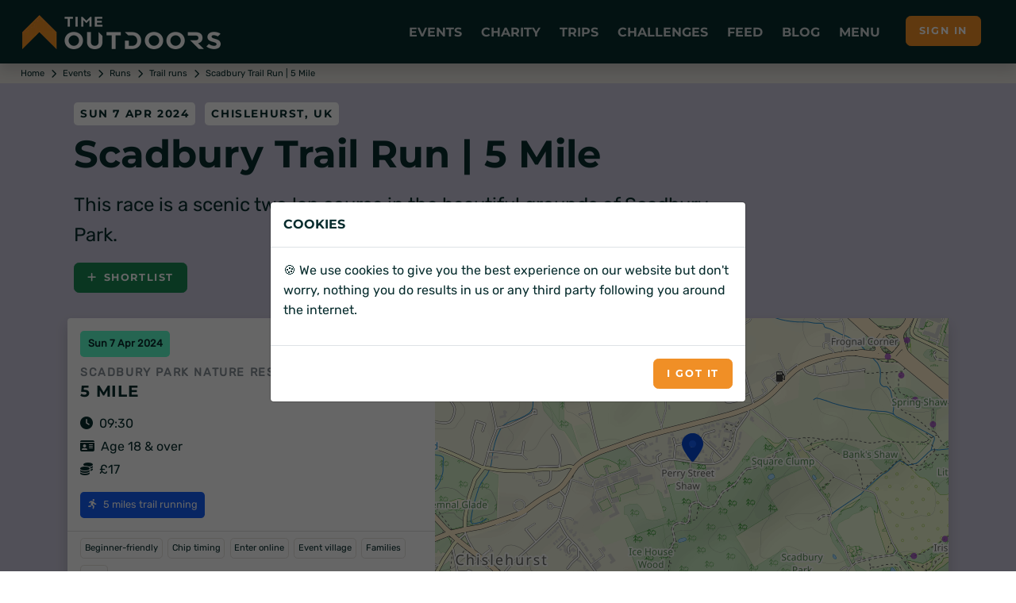

--- FILE ---
content_type: text/html; charset=utf-8
request_url: https://www.timeoutdoors.com/Events/GetCards
body_size: 3720
content:



    <div class="swiper-slide h-auto">
        <div class="w-100 h-100 hover-animate">
            <div class="card h-100 border-0 shadow">
                    <div class="card-img-top bg-tod-l">
                            <img class="img-fluid Sirv image-fill" width="600" height="400" src="https://cdn.timeoutdoors.com/media/sw50/london-2-brighton-challenge/gallery-photo7.jpg?w=300&q=10" style="aspect-ratio:3/2" data-src="https://cdn.timeoutdoors.com/media/sw50/london-2-brighton-challenge/gallery-photo7.jpg" data-options="fit:crop" alt="A varied 56km challenge, initially following the path of the River Thames, before exploring the North Downs en route to the finish at Turners Hill and a huge celebration!">
                    </div>
                <div class="card-body d-flex align-items-top">
                    <div class="w-100">
                        <ul class="list-inline tod-s2">
                            <li class="tod-date badge-sm">Sat 23 May</li>
                                <li class="tod-price badge-sm">&#xA3;139</li>
                        </ul>
                        <div class="tod-location mt-2">Richmond, UK</div>
                        <h3><a href="/events/london-2-brighton-ultra-challenge/1st-half" target="_blank" title="London 2 Brighton Ultra Challenge | 1st Half" class="stretched-link plausible-event-name=Event plausible-event-event=London&#x2B;2&#x2B;Brighton&#x2B;Ultra&#x2B;Challenge&#x2B;|&#x2B;1st&#x2B;Half plausible-event-advertiser=Action&#x2B;Challenge">London 2 Brighton Ultra Challenge | 1st Half</a></h3>
                            <p>A varied 56km challenge, initially following the path of the River Thames, before exploring the North Downs en route to the finish at Turners Hill and a huge celebration!</p>
                    </div>
                </div>
                <div class="card-footer d-flex">
                    <ul class="list-inline align-self-center cats">
                            <li><a class="tod-events badge-xs" href="/events/ultra-runs" title="Ultra runs">Ultra runs</a></li>
                    </ul>
                </div>
            </div>
        </div>
    </div>
    <div class="swiper-slide h-auto">
        <div class="w-100 h-100 hover-animate">
            <div class="card h-100 border-0 shadow">
                    <div class="card-img-top bg-tod-l">
                            <img class="img-fluid Sirv image-fill" width="600" height="400" src="https://cdn.timeoutdoors.com/media/sw50/london-2-brighton-challenge/gallery-photo5.png?w=300&q=10" style="aspect-ratio:3/2" data-src="https://cdn.timeoutdoors.com/media/sw50/london-2-brighton-challenge/gallery-photo5.png" data-options="fit:crop" alt="Leafy Richmond to sunny Brighton &#x2013; over the North Downs and the South Downs, with some wonderful Surrey and Sussex countryside in between, fully supported all the way with a huge celebratory finish!">
                    </div>
                <div class="card-body d-flex align-items-top">
                    <div class="w-100">
                        <ul class="list-inline tod-s2">
                            <li class="tod-date badge-sm">Sat 23 May</li>
                                <li class="tod-price badge-sm">&#xA3;199</li>
                        </ul>
                        <div class="tod-location mt-2">Richmond, UK</div>
                        <h3><a href="/events/london-2-brighton-ultra-challenge/full-100km-continuous" target="_blank" title="London 2 Brighton Ultra Challenge | Full 100km Continuous" class="stretched-link plausible-event-name=Event plausible-event-event=London&#x2B;2&#x2B;Brighton&#x2B;Ultra&#x2B;Challenge&#x2B;|&#x2B;Full&#x2B;100km&#x2B;Continuous plausible-event-advertiser=Action&#x2B;Challenge">London 2 Brighton Ultra Challenge | Full 100km Continuous</a></h3>
                            <p>Leafy Richmond to sunny Brighton &#x2013; over the North Downs and the South Downs, with some wonderful Surrey and Sussex countryside in between, fully supported all the way with a huge celebratory finish!</p>
                    </div>
                </div>
                <div class="card-footer d-flex">
                    <ul class="list-inline align-self-center cats">
                            <li><a class="tod-events badge-xs" href="/events/100k-ultra-runs" title="100K ultra runs">100K ultra runs</a></li>
                    </ul>
                </div>
            </div>
        </div>
    </div>
    <div class="swiper-slide h-auto">
        <div class="w-100 h-100 hover-animate">
            <div class="card h-100 border-0 shadow">
                    <div class="card-img-top bg-tod-l">
                            <img class="img-fluid Sirv image-fill" width="600" height="400" src="https://cdn.timeoutdoors.com/media/sw50/london-2-brighton-challenge/gallery-photo5.png?w=300&q=10" style="aspect-ratio:3/2" data-src="https://cdn.timeoutdoors.com/media/sw50/london-2-brighton-challenge/gallery-photo5.png" data-options="fit:crop" alt="Leafy Richmond to sunny Brighton, over the North and South Downs, with some wonderful Surrey and Sussex countryside - all in daylight hours and with a good nights&#x27; sleep mid-way!">
                    </div>
                <div class="card-body d-flex align-items-top">
                    <div class="w-100">
                        <ul class="list-inline tod-s2">
                            <li class="tod-date badge-sm">Sat 23 - Sun 24 May</li>
                                <li class="tod-price badge-sm">&#xA3;199</li>
                        </ul>
                        <div class="tod-location mt-2">Richmond, UK</div>
                        <h3><a href="/events/london-2-brighton-ultra-challenge/full-100km-over-2-days" target="_blank" title="London 2 Brighton Ultra Challenge | Full 100km over 2 days" class="stretched-link plausible-event-name=Event plausible-event-event=London&#x2B;2&#x2B;Brighton&#x2B;Ultra&#x2B;Challenge&#x2B;|&#x2B;Full&#x2B;100km&#x2B;over&#x2B;2&#x2B;days plausible-event-advertiser=Action&#x2B;Challenge">London 2 Brighton Ultra Challenge | Full 100km over 2 days</a></h3>
                            <p>Leafy Richmond to sunny Brighton, over the North and South Downs, with some wonderful Surrey and Sussex countryside - all in daylight hours and with a good nights&#x27; sleep mid-way!</p>
                    </div>
                </div>
                <div class="card-footer d-flex">
                    <ul class="list-inline align-self-center cats">
                            <li><a class="tod-events badge-xs" href="/events/100k-ultra-runs" title="100K ultra runs">100K ultra runs</a></li>
                    </ul>
                </div>
            </div>
        </div>
    </div>
    <div class="swiper-slide h-auto">
        <div class="w-100 h-100 hover-animate">
            <div class="card h-100 border-0 shadow">
                    <div class="card-img-top bg-tod-l">
                            <img class="img-fluid Sirv image-fill" width="600" height="400" src="https://cdn.timeoutdoors.com/media/sw50/london-2-brighton-challenge/gallery-photo6.jpg?w=300&q=10" style="aspect-ratio:3/2" data-src="https://cdn.timeoutdoors.com/media/sw50/london-2-brighton-challenge/gallery-photo6.jpg" data-options="fit:crop" alt="Starting in leafy Richmond, follow the River Thames past Kingston along a scenic route, which arrives at the finish in Oaks Park for a BBQ lunch and celebration.">
                    </div>
                <div class="card-body d-flex align-items-top">
                    <div class="w-100">
                        <ul class="list-inline tod-s2">
                            <li class="tod-date badge-sm">Sat 23 May</li>
                                <li class="tod-price badge-sm">&#xA3;89</li>
                        </ul>
                        <div class="tod-location mt-2">Richmond, UK</div>
                        <h3><a href="/events/london-2-brighton-ultra-challenge/1st-quarter" target="_blank" title="London 2 Brighton Ultra Challenge | 1st Quarter" class="stretched-link plausible-event-name=Event plausible-event-event=London&#x2B;2&#x2B;Brighton&#x2B;Ultra&#x2B;Challenge&#x2B;|&#x2B;1st&#x2B;Quarter plausible-event-advertiser=Action&#x2B;Challenge">London 2 Brighton Ultra Challenge | 1st Quarter</a></h3>
                            <p>Starting in leafy Richmond, follow the River Thames past Kingston along a scenic route, which arrives at the finish in Oaks Park for a BBQ lunch and celebration.</p>
                    </div>
                </div>
                <div class="card-footer d-flex">
                    <ul class="list-inline align-self-center cats">
                            <li><a class="tod-events badge-xs" href="/events/trail-runs" title="Trail runs">Trail runs</a></li>
                    </ul>
                </div>
            </div>
        </div>
    </div>
    <div class="swiper-slide h-auto">
        <div class="w-100 h-100 hover-animate">
            <div class="card h-100 border-0 shadow">
                    <div class="card-img-top bg-tod-l">
                            <img class="img-fluid Sirv image-fill" width="600" height="400" src="https://cdn.timeoutdoors.com/media/sw50/london-2-brighton-challenge/gallery-photo7.jpg?w=300&q=10" style="aspect-ratio:3/2" data-src="https://cdn.timeoutdoors.com/media/sw50/london-2-brighton-challenge/gallery-photo7.jpg" data-options="fit:crop" alt="Starting at Oaks Park then following the fantastic 2nd 1/4 Challenge route to Tulley&#x2019;s Farm in Turners Hill, and then over the South Downs to the finish line at Brighton Racecourse to a celebration!">
                    </div>
                <div class="card-body d-flex align-items-top">
                    <div class="w-100">
                        <ul class="list-inline tod-s2">
                            <li class="tod-date badge-sm">Sat 23 - Sun 24 May</li>
                                <li class="tod-price badge-sm">&#xA3;169</li>
                        </ul>
                        <div class="tod-location mt-2">Carshalton, UK</div>
                        <h3><a href="/events/london-2-brighton-ultra-challenge/34-challenge" target="_blank" title="London 2 Brighton Ultra Challenge | 3/4 Challenge" class="stretched-link plausible-event-name=Event plausible-event-event=London&#x2B;2&#x2B;Brighton&#x2B;Ultra&#x2B;Challenge&#x2B;|&#x2B;3/4&#x2B;Challenge plausible-event-advertiser=Action&#x2B;Challenge">London 2 Brighton Ultra Challenge | 3/4 Challenge</a></h3>
                            <p>Starting at Oaks Park then following the fantastic 2nd 1/4 Challenge route to Tulley&#x2019;s Farm in Turners Hill, and then over the South Downs to the finish line at Brighton Racecourse to a celebration!</p>
                    </div>
                </div>
                <div class="card-footer d-flex">
                    <ul class="list-inline align-self-center cats">
                            <li><a class="tod-events badge-xs" href="/events/ultra-runs" title="Ultra runs">Ultra runs</a></li>
                    </ul>
                </div>
            </div>
        </div>
    </div>
    <div class="swiper-slide h-auto">
        <div class="w-100 h-100 hover-animate">
            <div class="card h-100 border-0 shadow">
                    <div class="card-img-top bg-tod-l">
                            <img class="img-fluid Sirv image-fill" width="600" height="400" src="https://cdn.timeoutdoors.com/media/sw50/london-2-brighton-challenge/gallery-photo6_1.jpg?w=300&q=10" style="aspect-ratio:3/2" data-src="https://cdn.timeoutdoors.com/media/sw50/london-2-brighton-challenge/gallery-photo6_1.jpg" data-options="fit:crop" alt="A great challenge through the Surrey and Sussex countryside with a Sutton start and Turners Hill finish with full support and a great finish line celebration!">
                    </div>
                <div class="card-body d-flex align-items-top">
                    <div class="w-100">
                        <ul class="list-inline tod-s2">
                            <li class="tod-date badge-sm">Sat 23 - Sun 24 May</li>
                                <li class="tod-price badge-sm">&#xA3;89</li>
                        </ul>
                        <div class="tod-location mt-2">Carshalton, UK</div>
                        <h3><a href="/events/london-2-brighton-ultra-challenge/2nd-quarter" target="_blank" title="London 2 Brighton Ultra Challenge | 2nd Quarter" class="stretched-link plausible-event-name=Event plausible-event-event=London&#x2B;2&#x2B;Brighton&#x2B;Ultra&#x2B;Challenge&#x2B;|&#x2B;2nd&#x2B;Quarter plausible-event-advertiser=Action&#x2B;Challenge">London 2 Brighton Ultra Challenge | 2nd Quarter</a></h3>
                            <p>A great challenge through the Surrey and Sussex countryside with a Sutton start and Turners Hill finish with full support and a great finish line celebration!</p>
                    </div>
                </div>
                <div class="card-footer d-flex">
                    <ul class="list-inline align-self-center cats">
                            <li><a class="tod-events badge-xs" href="/events/trail-runs" title="Trail runs">Trail runs</a></li>
                    </ul>
                </div>
            </div>
        </div>
    </div>
    <div class="swiper-slide h-auto">
        <div class="w-100 h-100 hover-animate">
            <div class="card h-100 border-0 shadow">
                    <div class="card-img-top bg-tod-l">
                            <img class="img-fluid Sirv image-fill" width="600" height="400" src="https://cdn.timeoutdoors.com/media/sw50/thames-path-challenge/gallery-photo14.jpg?w=300&q=10" style="aspect-ratio:3/2" data-src="https://cdn.timeoutdoors.com/media/sw50/thames-path-challenge/gallery-photo14.jpg" data-options="fit:crop" alt="The full, non-stop option of the epic Thames Path Challenge from leafy South West London following the river to Hampton Court, Runnymede to finish at Henley-on-Thames for a celebratory finish and BBQ!">
                    </div>
                <div class="card-body d-flex align-items-top">
                    <div class="w-100">
                        <ul class="list-inline tod-s2">
                            <li class="tod-date badge-sm">Sat 12 - Sun 13 Sep</li>
                                <li class="tod-price badge-sm">&#xA3;199</li>
                        </ul>
                        <div class="tod-location mt-2">London, UK</div>
                        <h3><a href="/events/thames-path-ultra-challenge/full-100km-continuous" target="_blank" title="Thames Path Ultra Challenge | Full 100K Continuous" class="stretched-link plausible-event-name=Event plausible-event-event=Thames&#x2B;Path&#x2B;Ultra&#x2B;Challenge&#x2B;|&#x2B;Full&#x2B;100K&#x2B;Continuous plausible-event-advertiser=Action&#x2B;Challenge">Thames Path Ultra Challenge | Full 100K Continuous</a></h3>
                            <p>The full, non-stop option of the epic Thames Path Challenge from leafy South West London following the river to Hampton Court, Runnymede to finish at Henley-on-Thames for a celebratory finish and BBQ!</p>
                    </div>
                </div>
                <div class="card-footer d-flex">
                    <ul class="list-inline align-self-center cats">
                            <li><a class="tod-events badge-xs" href="/events/100k-ultra-runs" title="100K ultra runs">100K ultra runs</a></li>
                    </ul>
                </div>
            </div>
        </div>
    </div>
    <div class="swiper-slide h-auto">
        <div class="w-100 h-100 hover-animate">
            <div class="card h-100 border-0 shadow">
                    <div class="card-img-top bg-tod-l">
                            <img class="img-fluid Sirv image-fill" width="600" height="400" src="https://cdn.timeoutdoors.com/media/sw50/thames-path-challenge/gallery-photo15.jpg?w=300&q=10" style="aspect-ratio:3/2" data-src="https://cdn.timeoutdoors.com/media/sw50/thames-path-challenge/gallery-photo15.jpg" data-options="fit:crop" alt="The first half option of the Thames Path Challenge from leafy South West London on the River Thames along the river to Hampton Court to finish at Runnymede for a big celebration finish and hot meal!">
                    </div>
                <div class="card-body d-flex align-items-top">
                    <div class="w-100">
                        <ul class="list-inline tod-s2">
                            <li class="tod-date badge-sm">Sat 12 Sep</li>
                                <li class="tod-price badge-sm">&#xA3;139</li>
                        </ul>
                        <div class="tod-location mt-2">London, UK</div>
                        <h3><a href="/events/thames-path-ultra-challenge/1st-half" target="_blank" title="Thames Path Ultra Challenge | 1st Half Challenge 50K" class="stretched-link plausible-event-name=Event plausible-event-event=Thames&#x2B;Path&#x2B;Ultra&#x2B;Challenge&#x2B;|&#x2B;1st&#x2B;Half&#x2B;Challenge&#x2B;50K plausible-event-advertiser=Action&#x2B;Challenge">Thames Path Ultra Challenge | 1st Half Challenge 50K</a></h3>
                            <p>The first half option of the Thames Path Challenge from leafy South West London on the River Thames along the river to Hampton Court to finish at Runnymede for a big celebration finish and hot meal!</p>
                    </div>
                </div>
                <div class="card-footer d-flex">
                    <ul class="list-inline align-self-center cats">
                            <li><a class="tod-events badge-xs" href="/events/50k-ultra-runs" title="50K ultra runs">50K ultra runs</a></li>
                    </ul>
                </div>
            </div>
        </div>
    </div>
    <div class="swiper-slide h-auto">
        <div class="w-100 h-100 hover-animate">
            <div class="card h-100 border-0 shadow">
                    <div class="card-img-top bg-tod-l">
                            <img class="img-fluid Sirv image-fill" width="600" height="400" src="https://cdn.timeoutdoors.com/media/sw50/thames-path-challenge/gallery-photo13.jpg?w=300&q=10" style="aspect-ratio:3/2" data-src="https://cdn.timeoutdoors.com/media/sw50/thames-path-challenge/gallery-photo13.jpg" data-options="fit:crop" alt="An epic challenge from leafy South West London on the River Thames featuring Hampton Court, Runnymede of Magna Carta Fame, Henley-on-Thames and a fabulous celebration finish - all in daylight.">
                    </div>
                <div class="card-body d-flex align-items-top">
                    <div class="w-100">
                        <ul class="list-inline tod-s2">
                            <li class="tod-date badge-sm">Sat 12 - Sun 13 Sep</li>
                                <li class="tod-price badge-sm">&#xA3;199</li>
                        </ul>
                        <div class="tod-location mt-2">London, UK</div>
                        <h3><a href="/events/thames-path-ultra-challenge/full-100km-over-2-days" target="_blank" title="Thames Path Ultra Challenge | Full 2 Day Daylight 100K" class="stretched-link plausible-event-name=Event plausible-event-event=Thames&#x2B;Path&#x2B;Ultra&#x2B;Challenge&#x2B;|&#x2B;Full&#x2B;2&#x2B;Day&#x2B;Daylight&#x2B;100K plausible-event-advertiser=Action&#x2B;Challenge">Thames Path Ultra Challenge | Full 2 Day Daylight 100K</a></h3>
                            <p>An epic challenge from leafy South West London on the River Thames featuring Hampton Court, Runnymede of Magna Carta Fame, Henley-on-Thames and a fabulous celebration finish - all in daylight.</p>
                    </div>
                </div>
                <div class="card-footer d-flex">
                    <ul class="list-inline align-self-center cats">
                            <li><a class="tod-events badge-xs" href="/events/100k-ultra-runs" title="100K ultra runs">100K ultra runs</a></li>
                    </ul>
                </div>
            </div>
        </div>
    </div>
    <div class="swiper-slide h-auto">
        <div class="w-100 h-100 hover-animate">
            <div class="card h-100 border-0 shadow">
                    <div class="card-img-top bg-tod-l">
                            <img class="img-fluid Sirv image-fill" width="600" height="400" src="https://cdn.timeoutdoors.com/media/sw50/thames-path-challenge/gallery-photo17.jpg?w=300&q=10" style="aspect-ratio:3/2" data-src="https://cdn.timeoutdoors.com/media/sw50/thames-path-challenge/gallery-photo17.jpg" data-options="fit:crop" alt="Start this epic challenge in leafy South West London on the River Thames. This route follows the meandering waterway to Hampton Court for a big celebration finish and picnic!">
                    </div>
                <div class="card-body d-flex align-items-top">
                    <div class="w-100">
                        <ul class="list-inline tod-s2">
                            <li class="tod-date badge-sm">Sat 12 Sep</li>
                                <li class="tod-price badge-sm">&#xA3;89</li>
                        </ul>
                        <div class="tod-location mt-2">London, UK</div>
                        <h3><a href="/events/thames-path-ultra-challenge/1st-quarter" target="_blank" title="Thames Path Ultra Challenge | 1st Quarter Challenge 28K" class="stretched-link plausible-event-name=Event plausible-event-event=Thames&#x2B;Path&#x2B;Ultra&#x2B;Challenge&#x2B;|&#x2B;1st&#x2B;Quarter&#x2B;Challenge&#x2B;28K plausible-event-advertiser=Action&#x2B;Challenge">Thames Path Ultra Challenge | 1st Quarter Challenge 28K</a></h3>
                            <p>Start this epic challenge in leafy South West London on the River Thames. This route follows the meandering waterway to Hampton Court for a big celebration finish and picnic!</p>
                    </div>
                </div>
                <div class="card-footer d-flex">
                    <ul class="list-inline align-self-center cats">
                            <li><a class="tod-events badge-xs" href="/events/trail-runs" title="Trail runs">Trail runs</a></li>
                    </ul>
                </div>
            </div>
        </div>
    </div>
    <div class="swiper-slide h-auto">
        <div class="w-100 h-100 hover-animate">
            <div class="card h-100 border-0 shadow">
                    <div class="card-img-top bg-tod-l">
                            <img class="img-fluid Sirv image-fill" width="600" height="400" src="https://cdn.timeoutdoors.com/media/wimbhm/run-battersea-park-half-marathon-winter/gallery-photo1.jpeg?w=300&q=10" style="aspect-ratio:3/2" data-src="https://cdn.timeoutdoors.com/media/wimbhm/run-battersea-park-half-marathon-winter/gallery-photo1.jpeg" data-options="fit:crop" alt="Take on a flat and fast challenge through one of London&#x2019;s most iconic green spaces &#x2014; the perfect opportunity to chase a half marathon personal best this winter.">
                    </div>
                <div class="card-body d-flex align-items-top">
                    <div class="w-100">
                        <ul class="list-inline tod-s2">
                            <li class="tod-date badge-sm">Sun 8 Feb</li>
                                <li class="tod-price badge-sm">&#xA3;33-&#xA3;35</li>
                        </ul>
                        <div class="tod-location mt-2">London, UK</div>
                        <h3><a href="/events/run-battersea-park-half-marathon-winter" target="_blank" title="RUN Battersea Park Half Marathon Winter" class="stretched-link plausible-event-name=Event plausible-event-event=RUN&#x2B;Battersea&#x2B;Park&#x2B;Half&#x2B;Marathon&#x2B;Winter plausible-event-advertiser=Run&#x2B;UK">RUN Battersea Park Half Marathon Winter</a></h3>
                            <p>Take on a flat and fast challenge through one of London&#x2019;s most iconic green spaces &#x2014; the perfect opportunity to chase a half marathon personal best this winter.</p>
                    </div>
                </div>
                <div class="card-footer d-flex">
                    <ul class="list-inline align-self-center cats">
                            <li><a class="tod-events badge-xs" href="/events/half-marathons" title="Half marathons">Half marathons</a></li>
                    </ul>
                </div>
            </div>
        </div>
    </div>
    <div class="swiper-slide h-auto">
        <div class="w-100 h-100 hover-animate">
            <div class="card h-100 border-0 shadow">
                    <div class="card-img-top bg-tod-l">
                            <img class="img-fluid Sirv image-fill" width="600" height="400" src="https://cdn.timeoutdoors.com/media/wimbhm/run-battersea-park-10k-winter/gallery-photo1.jpeg?w=300&q=10" style="aspect-ratio:3/2" data-src="https://cdn.timeoutdoors.com/media/wimbhm/run-battersea-park-10k-winter/gallery-photo1.jpeg" data-options="fit:crop" alt="Race through one of London&#x2019;s most scenic parks on a flat, fast course that&#x2019;s perfect for chasing personal bests and kicking off your winter running season in style.">
                    </div>
                <div class="card-body d-flex align-items-top">
                    <div class="w-100">
                        <ul class="list-inline tod-s2">
                            <li class="tod-date badge-sm">Sun 8 Feb</li>
                                <li class="tod-price badge-sm">&#xA3;24-&#xA3;26</li>
                        </ul>
                        <div class="tod-location mt-2">London, UK</div>
                        <h3><a href="/events/run-battersea-park-10k-winter" target="_blank" title="RUN Battersea Park 10K Winter" class="stretched-link plausible-event-name=Event plausible-event-event=RUN&#x2B;Battersea&#x2B;Park&#x2B;10K&#x2B;Winter plausible-event-advertiser=Run&#x2B;UK">RUN Battersea Park 10K Winter</a></h3>
                            <p>Race through one of London&#x2019;s most scenic parks on a flat, fast course that&#x2019;s perfect for chasing personal bests and kicking off your winter running season in style.</p>
                    </div>
                </div>
                <div class="card-footer d-flex">
                    <ul class="list-inline align-self-center cats">
                            <li><a class="tod-events badge-xs" href="/events/10k-runs" title="10K runs">10K runs</a></li>
                    </ul>
                </div>
            </div>
        </div>
    </div>
    <div class="swiper-slide h-auto">
        <div class="w-100 h-100 hover-animate">
            <div class="card h-100 border-0 shadow">
                    <div class="card-img-top bg-tod-l">
                            <img class="img-fluid Sirv image-fill" width="600" height="400" src="https://cdn.timeoutdoors.com/media/wimbhm/httpswwwrunukcoukerichmondhalfmarathon9927/gallery-photo1.jpg?w=300&q=10" style="aspect-ratio:3/2" data-src="https://cdn.timeoutdoors.com/media/wimbhm/httpswwwrunukcoukerichmondhalfmarathon9927/gallery-photo1.jpg" data-options="fit:crop" alt="Run in one of the most scenic half marathons in London from the Old Deer Park with a scenic backdrop of the River Thames, great vibe, top runner reviews, medal and goodies!">
                    </div>
                <div class="card-body d-flex align-items-top">
                    <div class="w-100">
                        <ul class="list-inline tod-s2">
                            <li class="tod-date badge-sm">Sun 15 Feb</li>
                                <li class="tod-price badge-sm">&#xA3;39</li>
                        </ul>
                        <div class="tod-location mt-2">Richmond, UK</div>
                        <h3><a href="/events/richmond-half-marathon" target="_blank" title="Richmond Half Marathon Winter" class="stretched-link plausible-event-name=Event plausible-event-event=Richmond&#x2B;Half&#x2B;Marathon&#x2B;Winter plausible-event-advertiser=Run&#x2B;UK">Richmond Half Marathon Winter</a></h3>
                            <p>Run in one of the most scenic half marathons in London from the Old Deer Park with a scenic backdrop of the River Thames, great vibe, top runner reviews, medal and goodies!</p>
                    </div>
                </div>
                <div class="card-footer d-flex">
                    <ul class="list-inline align-self-center cats">
                            <li><a class="tod-events badge-xs" href="/events/half-marathons" title="Half marathons">Half marathons</a></li>
                    </ul>
                </div>
            </div>
        </div>
    </div>
    <div class="swiper-slide h-auto">
        <div class="w-100 h-100 hover-animate">
            <div class="card h-100 border-0 shadow">
                    <div class="card-img-top bg-tod-l">
                            <img class="img-fluid Sirv image-fill" width="600" height="400" src="https://cdn.timeoutdoors.com/media/tmhm/thames-meander/gallery-photo13_2.jpg?w=300&q=10" style="aspect-ratio:3/2" data-src="https://cdn.timeoutdoors.com/media/tmhm/thames-meander/gallery-photo13_2.jpg" data-options="fit:crop" alt="Previously rated one of the top 10 UK marathons by Runners World! Stunningly scenic riverside routes along the Thames towpath. Flat, fast and very runnable with great support, medal and photo.">
                    </div>
                <div class="card-body d-flex align-items-top">
                    <div class="w-100">
                        <ul class="list-inline tod-s2">
                            <li class="tod-date badge-sm">Sun 8 Mar</li>
                                <li class="tod-price badge-sm">&#xA3;33-&#xA3;55</li>
                        </ul>
                        <div class="tod-location mt-2">London, UK</div>
                        <h3><a href="/events/thames-meander-spring" target="_blank" title="Thames Meander Spring" class="stretched-link plausible-event-name=Event plausible-event-event=Thames&#x2B;Meander&#x2B;Spring plausible-event-advertiser=Hermes&#x2B;Running">Thames Meander Spring</a></h3>
                            <p>Previously rated one of the top 10 UK marathons by Runners World! Stunningly scenic riverside routes along the Thames towpath. Flat, fast and very runnable with great support, medal and photo.</p>
                    </div>
                </div>
                <div class="card-footer d-flex">
                    <ul class="list-inline align-self-center cats">
                            <li><a class="tod-events badge-xs" href="/events/runs" title="Runs">Runs</a></li>
                    </ul>
                </div>
            </div>
        </div>
    </div>
    <div class="swiper-slide h-auto">
        <div class="w-100 h-100 hover-animate">
            <div class="card h-100 border-0 shadow">
                    <div class="card-img-top bg-tod-l">
                            <img class="img-fluid Sirv image-fill" width="600" height="400" src="https://cdn.timeoutdoors.com/media/hcphm/hampton-court-palace-half-marathon/gallery-photo3.jpg?w=300&q=10" style="aspect-ratio:3/2" data-src="https://cdn.timeoutdoors.com/media/hcphm/hampton-court-palace-half-marathon/gallery-photo3.jpg" data-options="fit:crop" alt="Experience an unforgettable half marathon through the regal grounds of Hampton Court Palace.">
                    </div>
                <div class="card-body d-flex align-items-top">
                    <div class="w-100">
                        <ul class="list-inline tod-s2">
                            <li class="tod-date badge-sm">Sun 15 Mar</li>
                                <li class="tod-price badge-sm">&#xA3;20-&#xA3;57</li>
                        </ul>
                        <div class="tod-location mt-2">East Molesey, UK</div>
                        <h3><a href="/events/hampton-court-palace-half-marathon" target="_blank" title="Hampton Court Palace Half Marathon" class="stretched-link plausible-event-name=Event plausible-event-event=Hampton&#x2B;Court&#x2B;Palace&#x2B;Half&#x2B;Marathon plausible-event-advertiser=Hampton&#x2B;Court&#x2B;Palace&#x2B;Half&#x2B;Marathon">Hampton Court Palace Half Marathon</a></h3>
                            <p>Experience an unforgettable half marathon through the regal grounds of Hampton Court Palace.</p>
                    </div>
                </div>
                <div class="card-footer d-flex">
                    <ul class="list-inline align-self-center cats">
                            <li><a class="tod-events badge-xs" href="/events/half-marathons" title="Half marathons">Half marathons</a></li>
                    </ul>
                </div>
            </div>
        </div>
    </div>
    <div class="swiper-slide h-auto">
        <div class="w-100 h-100 hover-animate">
            <div class="card h-100 border-0 shadow">
                    <div class="card-img-top bg-tod-l">
                            <img class="img-fluid Sirv image-fill" width="600" height="400" src="https://cdn.timeoutdoors.com/media/atwst/hillingdon-20/gallery-photo1.jpg?w=300&q=10" style="aspect-ratio:3/2" data-src="https://cdn.timeoutdoors.com/media/atwst/hillingdon-20/gallery-photo1.jpg" data-options="fit:crop" alt="The Hillingdon 20, (formerly the Finchley 20), is the longest-running 20-mile race in the UK. A hilly 20 mile road race, an ideal build-up to the London or other spring marathons.">
                    </div>
                <div class="card-body d-flex align-items-top">
                    <div class="w-100">
                        <ul class="list-inline tod-s2">
                            <li class="tod-date badge-sm">Sun 22 Mar</li>
                                <li class="tod-price badge-sm">&#xA3;32-&#xA3;34</li>
                        </ul>
                        <div class="tod-location mt-2">Ruislip, UK</div>
                        <h3><a href="/events/hillingdon-20" target="_blank" title="Hillingdon 20" class="stretched-link plausible-event-name=Event plausible-event-event=Hillingdon&#x2B;20 plausible-event-advertiser=ATW&#x2B;Events">Hillingdon 20</a></h3>
                            <p>The Hillingdon 20, (formerly the Finchley 20), is the longest-running 20-mile race in the UK. A hilly 20 mile road race, an ideal build-up to the London or other spring marathons.</p>
                    </div>
                </div>
                <div class="card-footer d-flex">
                    <ul class="list-inline align-self-center cats">
                            <li><a class="tod-events badge-xs" href="/events/marathons" title="Marathons">Marathons</a></li>
                    </ul>
                </div>
            </div>
        </div>
    </div>
    <div class="swiper-slide h-auto">
        <div class="w-100 h-100 hover-animate">
            <div class="card h-100 border-0 shadow">
                    <div class="card-img-top bg-tod-l">
                            <img class="img-fluid Sirv image-fill" width="600" height="400" src="https://cdn.timeoutdoors.com/media/rrf/gofundme-kew-/gallery-photo10.png?w=300&q=10" style="aspect-ratio:3/2" data-src="https://cdn.timeoutdoors.com/media/rrf/gofundme-kew-/gallery-photo10.png" data-options="fit:crop" alt="Kew The Run starts and finishes in the beautiful Royal Botanical Gardens, Kew, where runners (and four supporters) get free entry into the gardens, a fantastic medal and tech t-shirt!">
                    </div>
                <div class="card-body d-flex align-items-top">
                    <div class="w-100">
                        <ul class="list-inline tod-s2">
                            <li class="tod-date badge-sm">Sat 28 - Sun 29 Mar</li>
                                <li class="tod-price badge-sm">FREE-&#xA3;47</li>
                        </ul>
                        <div class="tod-location mt-2">Richmond, UK</div>
                        <h3><a href="/events/uber-boat-by-thames-clippers-kew-the-run" target="_blank" title="Uber Boat by Thames Clippers Kew The Run" class="stretched-link plausible-event-name=Event plausible-event-event=Uber&#x2B;Boat&#x2B;by&#x2B;Thames&#x2B;Clippers&#x2B;Kew&#x2B;The&#x2B;Run plausible-event-advertiser=Richmond&#x2B;Running&#x2B;Festival">Uber Boat by Thames Clippers Kew The Run</a></h3>
                            <p>Kew The Run starts and finishes in the beautiful Royal Botanical Gardens, Kew, where runners (and four supporters) get free entry into the gardens, a fantastic medal and tech t-shirt!</p>
                    </div>
                </div>
                <div class="card-footer d-flex">
                    <ul class="list-inline align-self-center cats">
                            <li><a class="tod-events badge-xs" href="/events/runs" title="Runs">Runs</a></li>
                    </ul>
                </div>
            </div>
        </div>
    </div>
    <div class="swiper-slide h-auto">
        <div class="w-100 h-100 hover-animate">
            <div class="card h-100 border-0 shadow">
                    <div class="card-img-top bg-tod-l">
                            <img class="img-fluid Sirv image-fill" width="600" height="400" src="https://cdn.timeoutdoors.com/media/wimbhm/run-battersea-park-half-marathon-spring/gallery-photo4.jpeg?w=300&q=10" style="aspect-ratio:3/2" data-src="https://cdn.timeoutdoors.com/media/wimbhm/run-battersea-park-half-marathon-spring/gallery-photo4.jpeg" data-options="fit:crop" alt="Lace up your trainers and RUN Battersea Park Half which will be a scenic and energising experience on a pancake-flat course for all abilities with beautiful views of green spaces and the River Thames.">
                    </div>
                <div class="card-body d-flex align-items-top">
                    <div class="w-100">
                        <ul class="list-inline tod-s2">
                            <li class="tod-date badge-sm">Sun 29 Mar</li>
                                <li class="tod-price badge-sm">&#xA3;29-&#xA3;31</li>
                        </ul>
                        <div class="tod-location mt-2">London, UK</div>
                        <h3><a href="/events/run-battersea-park-half-marathon-spring" target="_blank" title="RUN Battersea Park Half Marathon Spring" class="stretched-link plausible-event-name=Event plausible-event-event=RUN&#x2B;Battersea&#x2B;Park&#x2B;Half&#x2B;Marathon&#x2B;Spring plausible-event-advertiser=Run&#x2B;UK">RUN Battersea Park Half Marathon Spring</a></h3>
                            <p>Lace up your trainers and RUN Battersea Park Half which will be a scenic and energising experience on a pancake-flat course for all abilities with beautiful views of green spaces and the River Thames.</p>
                    </div>
                </div>
                <div class="card-footer d-flex">
                    <ul class="list-inline align-self-center cats">
                            <li><a class="tod-events badge-xs" href="/events/half-marathons" title="Half marathons">Half marathons</a></li>
                    </ul>
                </div>
            </div>
        </div>
    </div>
    <div class="swiper-slide h-auto">
        <div class="w-100 h-100 hover-animate">
            <div class="card h-100 border-0 shadow">
                    <div class="card-img-top bg-tod-l">
                            <img class="img-fluid Sirv image-fill" width="600" height="400" src="https://cdn.timeoutdoors.com/media/wimbhm/run-battersea-park-10k-spring/gallery-photo3.jpeg?w=300&q=10" style="aspect-ratio:3/2" data-src="https://cdn.timeoutdoors.com/media/wimbhm/run-battersea-park-10k-spring/gallery-photo3.jpeg" data-options="fit:crop" alt="Lace up your trainers and RUN Battersea Park 10K which will be a scenic and energising experience on a pancake-flat course for all abilities with beautiful views of green spaces and the River Thames.">
                    </div>
                <div class="card-body d-flex align-items-top">
                    <div class="w-100">
                        <ul class="list-inline tod-s2">
                            <li class="tod-date badge-sm">Sun 29 Mar</li>
                                <li class="tod-price badge-sm">&#xA3;24-&#xA3;26</li>
                        </ul>
                        <div class="tod-location mt-2">London, UK</div>
                        <h3><a href="/events/run-battersea-park-10k-spring" target="_blank" title="RUN Battersea Park 10K Spring" class="stretched-link plausible-event-name=Event plausible-event-event=RUN&#x2B;Battersea&#x2B;Park&#x2B;10K&#x2B;Spring plausible-event-advertiser=Run&#x2B;UK">RUN Battersea Park 10K Spring</a></h3>
                            <p>Lace up your trainers and RUN Battersea Park 10K which will be a scenic and energising experience on a pancake-flat course for all abilities with beautiful views of green spaces and the River Thames.</p>
                    </div>
                </div>
                <div class="card-footer d-flex">
                    <ul class="list-inline align-self-center cats">
                            <li><a class="tod-events badge-xs" href="/events/10k-runs" title="10K runs">10K runs</a></li>
                    </ul>
                </div>
            </div>
        </div>
    </div>
    <div class="swiper-slide h-auto">
        <div class="w-100 h-100 hover-animate">
            <div class="card h-100 border-0 shadow">
                    <div class="card-img-top bg-tod-l">
                            <img class="img-fluid Sirv image-fill" width="600" height="400" src="https://cdn.timeoutdoors.com/media/wimbhm/putney-fulham-half-marathon/gallery-photo1.jpeg?w=300&q=10" style="aspect-ratio:3/2" data-src="https://cdn.timeoutdoors.com/media/wimbhm/putney-fulham-half-marathon/gallery-photo1.jpeg" data-options="fit:crop" alt="Make sure you don&#x2019;t miss this opportunity of running through the streets of Putney and Fulham! All runners will receive a medal for finishing as well as loads of goodies at the finish.">
                    </div>
                <div class="card-body d-flex align-items-top">
                    <div class="w-100">
                        <ul class="list-inline tod-s2">
                            <li class="tod-date badge-sm">Sun 5 Apr</li>
                                <li class="tod-price badge-sm">&#xA3;37-&#xA3;39</li>
                        </ul>
                        <div class="tod-location mt-2">London, UK</div>
                        <h3><a href="/events/putney-fulham-half-marathon" target="_blank" title="Putney &amp; Fulham Half Marathon" class="stretched-link plausible-event-name=Event plausible-event-event=Putney&#x2B;&amp;&#x2B;Fulham&#x2B;Half&#x2B;Marathon plausible-event-advertiser=Run&#x2B;UK">Putney &amp; Fulham Half Marathon</a></h3>
                            <p>Make sure you don&#x2019;t miss this opportunity of running through the streets of Putney and Fulham! All runners will receive a medal for finishing as well as loads of goodies at the finish.</p>
                    </div>
                </div>
                <div class="card-footer d-flex">
                    <ul class="list-inline align-self-center cats">
                            <li><a class="tod-events badge-xs" href="/events/half-marathons" title="Half marathons">Half marathons</a></li>
                    </ul>
                </div>
            </div>
        </div>
    </div>


--- FILE ---
content_type: text/html; charset=utf-8
request_url: https://www.timeoutdoors.com/Events/GetCards
body_size: 2653
content:



    <div class="swiper-slide h-auto">
        <div class="w-100 h-100 hover-animate">
            <div class="card h-100 border-0 shadow">
                    <div class="card-img-top bg-tod-l">
                            <img class="img-fluid Sirv image-fill" width="600" height="400" src="https://cdn.timeoutdoors.com/media/sw50/bath-50-ultra-challenge/gallery-photo1.jpg?w=300&q=10" style="aspect-ratio:3/2" data-src="https://cdn.timeoutdoors.com/media/sw50/bath-50-ultra-challenge/gallery-photo1.jpg" data-options="fit:crop" alt="A great opener to the full Ultra Challenge season! From the racecourse basecamp 2000 adventurers will head out on looped routes with fantastic panoramic views of the city and surrounding countryside.">
                    </div>
                <div class="card-body d-flex align-items-top">
                    <div class="w-100">
                        <ul class="list-inline tod-s2">
                            <li class="tod-date badge-sm">Sat 28 Mar</li>
                                <li class="tod-price badge-sm">&#xA3;139</li>
                        </ul>
                        <div class="tod-location mt-2">Bath, Somerset, UK</div>
                        <h3><a href="/events/bath-50-ultra-challenge/50k" target="_blank" title="Bath 50 Ultra Challenge | 50K" class="stretched-link plausible-event-name=Event plausible-event-event=Bath&#x2B;50&#x2B;Ultra&#x2B;Challenge&#x2B;|&#x2B;50K plausible-event-advertiser=Action&#x2B;Challenge">Bath 50 Ultra Challenge | 50K</a></h3>
                            <p>A great opener to the full Ultra Challenge season! From the racecourse basecamp 2000 adventurers will head out on looped routes with fantastic panoramic views of the city and surrounding countryside.</p>
                    </div>
                </div>
                <div class="card-footer d-flex">
                    <ul class="list-inline align-self-center cats">
                            <li><a class="tod-events badge-xs" href="/events/50k-ultra-runs" title="50K ultra runs">50K ultra runs</a></li>
                    </ul>
                </div>
            </div>
        </div>
    </div>
    <div class="swiper-slide h-auto">
        <div class="w-100 h-100 hover-animate">
            <div class="card h-100 border-0 shadow">
                    <div class="card-img-top bg-tod-l">
                            <img class="img-fluid Sirv image-fill" width="600" height="400" src="https://cdn.timeoutdoors.com/media/sw50/bath-50-ultra-challenge/gallery-photo1.jpg?w=300&q=10" style="aspect-ratio:3/2" data-src="https://cdn.timeoutdoors.com/media/sw50/bath-50-ultra-challenge/gallery-photo1.jpg" data-options="fit:crop" alt="A great opener to the full Ultra Challenge season! From the racecourse basecamp 2000 adventurers will head out on looped routes with fantastic panoramic views of the city and surrounding countryside.">
                    </div>
                <div class="card-body d-flex align-items-top">
                    <div class="w-100">
                        <ul class="list-inline tod-s2">
                            <li class="tod-date badge-sm">Sat 28 Mar</li>
                                <li class="tod-price badge-sm">&#xA3;89</li>
                        </ul>
                        <div class="tod-location mt-2">Bath, Somerset, UK</div>
                        <h3><a href="/events/bath-50-ultra-challenge/29k" target="_blank" title="Bath 50 Ultra Challenge | 29K" class="stretched-link plausible-event-name=Event plausible-event-event=Bath&#x2B;50&#x2B;Ultra&#x2B;Challenge&#x2B;|&#x2B;29K plausible-event-advertiser=Action&#x2B;Challenge">Bath 50 Ultra Challenge | 29K</a></h3>
                            <p>A great opener to the full Ultra Challenge season! From the racecourse basecamp 2000 adventurers will head out on looped routes with fantastic panoramic views of the city and surrounding countryside.</p>
                    </div>
                </div>
                <div class="card-footer d-flex">
                    <ul class="list-inline align-self-center cats">
                            <li><a class="tod-events badge-xs" href="/events/trail-runs" title="Trail runs">Trail runs</a></li>
                    </ul>
                </div>
            </div>
        </div>
    </div>
    <div class="swiper-slide h-auto">
        <div class="w-100 h-100 hover-animate">
            <div class="card h-100 border-0 shadow">
                    <div class="card-img-top bg-tod-l">
                            <img class="img-fluid Sirv image-fill" width="600" height="400" src="https://cdn.timeoutdoors.com/media/sw50/bath-50-ultra-challenge/gallery-photo1.jpg?w=300&q=10" style="aspect-ratio:3/2" data-src="https://cdn.timeoutdoors.com/media/sw50/bath-50-ultra-challenge/gallery-photo1.jpg" data-options="fit:crop" alt="A great opener to the full Ultra Challenge season! From the racecourse basecamp 2000 adventurers will head out on looped routes with fantastic panoramic views of the city and surrounding countryside.">
                    </div>
                <div class="card-body d-flex align-items-top">
                    <div class="w-100">
                        <ul class="list-inline tod-s2">
                            <li class="tod-date badge-sm">Sat 28 Mar</li>
                                <li class="tod-price badge-sm">&#xA3;39</li>
                        </ul>
                        <div class="tod-location mt-2">Bath, Somerset, UK</div>
                        <h3><a href="/events/bath-50-ultra-challenge/10k" target="_blank" title="Bath 50 Ultra Challenge | 10K" class="stretched-link plausible-event-name=Event plausible-event-event=Bath&#x2B;50&#x2B;Ultra&#x2B;Challenge&#x2B;|&#x2B;10K plausible-event-advertiser=Action&#x2B;Challenge">Bath 50 Ultra Challenge | 10K</a></h3>
                            <p>A great opener to the full Ultra Challenge season! From the racecourse basecamp 2000 adventurers will head out on looped routes with fantastic panoramic views of the city and surrounding countryside.</p>
                    </div>
                </div>
                <div class="card-footer d-flex">
                    <ul class="list-inline align-self-center cats">
                            <li><a class="tod-events badge-xs" href="/events/10k-runs" title="10K runs">10K runs</a></li>
                    </ul>
                </div>
            </div>
        </div>
    </div>
    <div class="swiper-slide h-auto">
        <div class="w-100 h-100 hover-animate">
            <div class="card h-100 border-0 shadow">
                    <div class="card-img-top bg-tod-l">
                            <img class="img-fluid Sirv image-fill" width="600" height="400" src="https://cdn.timeoutdoors.com/media/sw50/easter-50-challenge/gallery-photo7.jpeg?w=300&q=10" style="aspect-ratio:3/2" data-src="https://cdn.timeoutdoors.com/media/sw50/easter-50-challenge/gallery-photo7.jpeg" data-options="fit:crop" alt="Make it an active Easter on a challenge from Windsor Racecourse on looped routes through the Great Park with fantastic views of the castle, to Runnymede along the Thames Path.">
                    </div>
                <div class="card-body d-flex align-items-top">
                    <div class="w-100">
                        <ul class="list-inline tod-s2">
                            <li class="tod-date badge-sm">Sat 18 Apr</li>
                                <li class="tod-price badge-sm">&#xA3;139</li>
                        </ul>
                        <div class="tod-location mt-2">Windsor, Berkshire, UK</div>
                        <h3><a href="/events/easter-50-ultra-challenge/50km-challenge" target="_blank" title="Windsor 50 Ultra Challenge | 50km" class="stretched-link plausible-event-name=Event plausible-event-event=Windsor&#x2B;50&#x2B;Ultra&#x2B;Challenge&#x2B;|&#x2B;50km plausible-event-advertiser=Action&#x2B;Challenge">Windsor 50 Ultra Challenge | 50km</a></h3>
                            <p>Make it an active Easter on a challenge from Windsor Racecourse on looped routes through the Great Park with fantastic views of the castle, to Runnymede along the Thames Path.</p>
                    </div>
                </div>
                <div class="card-footer d-flex">
                    <ul class="list-inline align-self-center cats">
                            <li><a class="tod-events badge-xs" href="/events/50k-ultra-runs" title="50K ultra runs">50K ultra runs</a></li>
                    </ul>
                </div>
            </div>
        </div>
    </div>
    <div class="swiper-slide h-auto">
        <div class="w-100 h-100 hover-animate">
            <div class="card h-100 border-0 shadow">
                    <div class="card-img-top bg-tod-l">
                            <img class="img-fluid Sirv image-fill" width="600" height="400" src="https://cdn.timeoutdoors.com/media/sw50/easter-50-challenge/gallery-photo9.jpeg?w=300&q=10" style="aspect-ratio:3/2" data-src="https://cdn.timeoutdoors.com/media/sw50/easter-50-challenge/gallery-photo9.jpeg" data-options="fit:crop" alt="Make it an active Easter on a challenge from Windsor Racecourse on looped routes through the Great Park with fantastic views of the castle, to Runnymede along the Thames Path.">
                    </div>
                <div class="card-body d-flex align-items-top">
                    <div class="w-100">
                        <ul class="list-inline tod-s2">
                            <li class="tod-date badge-sm">Sat 18 Apr</li>
                                <li class="tod-price badge-sm">&#xA3;89</li>
                        </ul>
                        <div class="tod-location mt-2">Windsor, Berkshire, UK</div>
                        <h3><a href="/events/easter-50-ultra-challenge/25km-challenge" target="_blank" title="Windsor 50 Ultra Challenge | 25km" class="stretched-link plausible-event-name=Event plausible-event-event=Windsor&#x2B;50&#x2B;Ultra&#x2B;Challenge&#x2B;|&#x2B;25km plausible-event-advertiser=Action&#x2B;Challenge">Windsor 50 Ultra Challenge | 25km</a></h3>
                            <p>Make it an active Easter on a challenge from Windsor Racecourse on looped routes through the Great Park with fantastic views of the castle, to Runnymede along the Thames Path.</p>
                    </div>
                </div>
                <div class="card-footer d-flex">
                    <ul class="list-inline align-self-center cats">
                            <li><a class="tod-events badge-xs" href="/events/trail-runs" title="Trail runs">Trail runs</a></li>
                    </ul>
                </div>
            </div>
        </div>
    </div>
    <div class="swiper-slide h-auto">
        <div class="w-100 h-100 hover-animate">
            <div class="card h-100 border-0 shadow">
                    <div class="card-img-top bg-tod-l">
                            <img class="img-fluid Sirv image-fill" width="600" height="400" src="https://cdn.timeoutdoors.com/media/sw50/easter-50-challenge/gallery-photo10.jpeg?w=300&q=10" style="aspect-ratio:3/2" data-src="https://cdn.timeoutdoors.com/media/sw50/easter-50-challenge/gallery-photo10.jpeg" data-options="fit:crop" alt="Make it an active Easter on a challenge from Windsor Racecourse on looped routes through the Great Park with fantastic views of the castle, to Runnymede along the Thames Path.">
                    </div>
                <div class="card-body d-flex align-items-top">
                    <div class="w-100">
                        <ul class="list-inline tod-s2">
                            <li class="tod-date badge-sm">Sat 18 Apr</li>
                                <li class="tod-price badge-sm">&#xA3;39</li>
                        </ul>
                        <div class="tod-location mt-2">Windsor, Berkshire, UK</div>
                        <h3><a href="/events/easter-50-ultra-challenge/10km-challenge" target="_blank" title="Windsor 50 Ultra Challenge | 10km" class="stretched-link plausible-event-name=Event plausible-event-event=Windsor&#x2B;50&#x2B;Ultra&#x2B;Challenge&#x2B;|&#x2B;10km plausible-event-advertiser=Action&#x2B;Challenge">Windsor 50 Ultra Challenge | 10km</a></h3>
                            <p>Make it an active Easter on a challenge from Windsor Racecourse on looped routes through the Great Park with fantastic views of the castle, to Runnymede along the Thames Path.</p>
                    </div>
                </div>
                <div class="card-footer d-flex">
                    <ul class="list-inline align-self-center cats">
                            <li><a class="tod-events badge-xs" href="/events/10k-runs" title="10K runs">10K runs</a></li>
                    </ul>
                </div>
            </div>
        </div>
    </div>
    <div class="swiper-slide h-auto">
        <div class="w-100 h-100 hover-animate">
            <div class="card h-100 border-0 shadow">
                    <div class="card-img-top bg-tod-l">
                            <img class="img-fluid Sirv image-fill" width="600" height="400" src="https://cdn.timeoutdoors.com/media/sw50/isle-of-wight-challenge/gallery-photo22.jpg?w=300&q=10" style="aspect-ratio:3/2" data-src="https://cdn.timeoutdoors.com/media/sw50/isle-of-wight-challenge/gallery-photo22.jpg" data-options="fit:crop" alt="Great challenges need great settings, and up to 2,000 adventurers will take on the Isle of Wight stunning coastal path &#x2013; all out to push themselves further.">
                    </div>
                <div class="card-body d-flex align-items-top">
                    <div class="w-100">
                        <ul class="list-inline tod-s2">
                            <li class="tod-date badge-sm">Sat 2 May</li>
                                <li class="tod-price badge-sm">&#xA3;139</li>
                        </ul>
                        <div class="tod-location mt-2">Ventnor, Isle of Wight, UK</div>
                        <h3><a href="/events/isle-of-wight-ultra-challenge/1st-half" target="_blank" title="Isle of Wight Ultra Challenge | 1st Half" class="stretched-link plausible-event-name=Event plausible-event-event=Isle&#x2B;of&#x2B;Wight&#x2B;Ultra&#x2B;Challenge&#x2B;|&#x2B;1st&#x2B;Half plausible-event-advertiser=Action&#x2B;Challenge">Isle of Wight Ultra Challenge | 1st Half</a></h3>
                            <p>Great challenges need great settings, and up to 2,000 adventurers will take on the Isle of Wight stunning coastal path &#x2013; all out to push themselves further.</p>
                    </div>
                </div>
                <div class="card-footer d-flex">
                    <ul class="list-inline align-self-center cats">
                            <li><a class="tod-events badge-xs" href="/events/50k-ultra-runs" title="50K ultra runs">50K ultra runs</a></li>
                    </ul>
                </div>
            </div>
        </div>
    </div>
    <div class="swiper-slide h-auto">
        <div class="w-100 h-100 hover-animate">
            <div class="card h-100 border-0 shadow">
                    <div class="card-img-top bg-tod-l">
                            <img class="img-fluid Sirv image-fill" width="600" height="400" src="https://cdn.timeoutdoors.com/media/sw50/isle-of-wight-challenge/gallery-photo11.jpg?w=300&q=10" style="aspect-ratio:3/2" data-src="https://cdn.timeoutdoors.com/media/sw50/isle-of-wight-challenge/gallery-photo11.jpg" data-options="fit:crop" alt="Great challenges need great settings, and up to 2,000 adventurers will take on the Isle of Wight stunning coastal path &#x2013; all out to push themselves further.">
                    </div>
                <div class="card-body d-flex align-items-top">
                    <div class="w-100">
                        <ul class="list-inline tod-s2">
                            <li class="tod-date badge-sm">Sat 2 May</li>
                                <li class="tod-price badge-sm">&#xA3;199</li>
                        </ul>
                        <div class="tod-location mt-2">Ventnor, Isle of Wight, UK</div>
                        <h3><a href="/events/isle-of-wight-ultra-challenge/full-continuous" target="_blank" title="Isle of Wight Ultra Challenge | Full Continuous" class="stretched-link plausible-event-name=Event plausible-event-event=Isle&#x2B;of&#x2B;Wight&#x2B;Ultra&#x2B;Challenge&#x2B;|&#x2B;Full&#x2B;Continuous plausible-event-advertiser=Action&#x2B;Challenge">Isle of Wight Ultra Challenge | Full Continuous</a></h3>
                            <p>Great challenges need great settings, and up to 2,000 adventurers will take on the Isle of Wight stunning coastal path &#x2013; all out to push themselves further.</p>
                    </div>
                </div>
                <div class="card-footer d-flex">
                    <ul class="list-inline align-self-center cats">
                            <li><a class="tod-events badge-xs" href="/events/100k-ultra-runs" title="100K ultra runs">100K ultra runs</a></li>
                    </ul>
                </div>
            </div>
        </div>
    </div>
    <div class="swiper-slide h-auto">
        <div class="w-100 h-100 hover-animate">
            <div class="card h-100 border-0 shadow">
                    <div class="card-img-top bg-tod-l">
                            <img class="img-fluid Sirv image-fill" width="600" height="400" src="https://cdn.timeoutdoors.com/media/sw50/isle-of-wight-challenge/gallery-photo13.jpeg?w=300&q=10" style="aspect-ratio:3/2" data-src="https://cdn.timeoutdoors.com/media/sw50/isle-of-wight-challenge/gallery-photo13.jpeg" data-options="fit:crop" alt="The full 106km circumnavigation of the Isle of Wight, in daylight hours. Overnight at Cowes for a well-earned rest on this wonderful exploration of the coastal routes around the island.">
                    </div>
                <div class="card-body d-flex align-items-top">
                    <div class="w-100">
                        <ul class="list-inline tod-s2">
                            <li class="tod-date badge-sm">Sat 2 - Sun 3 May</li>
                                <li class="tod-price badge-sm">&#xA3;199</li>
                        </ul>
                        <div class="tod-location mt-2">Ventnor, Isle of Wight, UK</div>
                        <h3><a href="/events/isle-of-wight-ultra-challenge/full-2-day-daylight" target="_blank" title="Isle of Wight Ultra Challenge | Full 2 Day Daylight" class="stretched-link plausible-event-name=Event plausible-event-event=Isle&#x2B;of&#x2B;Wight&#x2B;Ultra&#x2B;Challenge&#x2B;|&#x2B;Full&#x2B;2&#x2B;Day&#x2B;Daylight plausible-event-advertiser=Action&#x2B;Challenge">Isle of Wight Ultra Challenge | Full 2 Day Daylight</a></h3>
                            <p>The full 106km circumnavigation of the Isle of Wight, in daylight hours. Overnight at Cowes for a well-earned rest on this wonderful exploration of the coastal routes around the island.</p>
                    </div>
                </div>
                <div class="card-footer d-flex">
                    <ul class="list-inline align-self-center cats">
                            <li><a class="tod-events badge-xs" href="/events/100k-ultra-runs" title="100K ultra runs">100K ultra runs</a></li>
                    </ul>
                </div>
            </div>
        </div>
    </div>
    <div class="swiper-slide h-auto">
        <div class="w-100 h-100 hover-animate">
            <div class="card h-100 border-0 shadow">
                    <div class="card-img-top bg-tod-l">
                            <img class="img-fluid Sirv image-fill" width="600" height="400" src="https://cdn.timeoutdoors.com/media/sw50/isle-of-wight-challenge/gallery-photo14.jpeg?w=300&q=10" style="aspect-ratio:3/2" data-src="https://cdn.timeoutdoors.com/media/sw50/isle-of-wight-challenge/gallery-photo14.jpeg" data-options="fit:crop" alt="Great challenges need great settings, and up to 2,000 adventurers will take on the Isle of Wight stunning coastal path &#x2013; all out to push themselves further.">
                    </div>
                <div class="card-body d-flex align-items-top">
                    <div class="w-100">
                        <ul class="list-inline tod-s2">
                            <li class="tod-date badge-sm">Sat 2 - Sun 3 May</li>
                                <li class="tod-price badge-sm">&#xA3;169</li>
                        </ul>
                        <div class="tod-location mt-2">Ventnor, Isle of Wight, UK</div>
                        <h3><a href="/events/isle-of-wight-ultra-challenge/34-challenge" target="_blank" title="Isle of Wight Ultra Challenge | 3/4 Challenge" class="stretched-link plausible-event-name=Event plausible-event-event=Isle&#x2B;of&#x2B;Wight&#x2B;Ultra&#x2B;Challenge&#x2B;|&#x2B;3/4&#x2B;Challenge plausible-event-advertiser=Action&#x2B;Challenge">Isle of Wight Ultra Challenge | 3/4 Challenge</a></h3>
                            <p>Great challenges need great settings, and up to 2,000 adventurers will take on the Isle of Wight stunning coastal path &#x2013; all out to push themselves further.</p>
                    </div>
                </div>
                <div class="card-footer d-flex">
                    <ul class="list-inline align-self-center cats">
                            <li><a class="tod-events badge-xs" href="/events/ultra-runs" title="Ultra runs">Ultra runs</a></li>
                    </ul>
                </div>
            </div>
        </div>
    </div>
    <div class="swiper-slide h-auto">
        <div class="w-100 h-100 hover-animate">
            <div class="card h-100 border-0 shadow">
                    <div class="card-img-top bg-tod-l">
                            <img class="img-fluid Sirv image-fill" width="600" height="400" src="https://cdn.timeoutdoors.com/media/sw50/isle-of-wight-challenge/gallery-photo22.jpg?w=300&q=10" style="aspect-ratio:3/2" data-src="https://cdn.timeoutdoors.com/media/sw50/isle-of-wight-challenge/gallery-photo22.jpg" data-options="fit:crop" alt="Great challenges need great settings, and up to 2,000 adventurers will take on the Isle of Wight stunning coastal path &#x2013; all out to push themselves further.">
                    </div>
                <div class="card-body d-flex align-items-top">
                    <div class="w-100">
                        <ul class="list-inline tod-s2">
                            <li class="tod-date badge-sm">Sat 2 May</li>
                                <li class="tod-price badge-sm">&#xA3;139</li>
                        </ul>
                        <div class="tod-location mt-2">Ventnor, Isle of Wight, UK</div>
                        <h3><a href="/events/isle-of-wight-ultra-challenge/southern-50" target="_blank" title="Isle of Wight Ultra Challenge | Southern 50" class="stretched-link plausible-event-name=Event plausible-event-event=Isle&#x2B;of&#x2B;Wight&#x2B;Ultra&#x2B;Challenge&#x2B;|&#x2B;Southern&#x2B;50 plausible-event-advertiser=Action&#x2B;Challenge">Isle of Wight Ultra Challenge | Southern 50</a></h3>
                            <p>Great challenges need great settings, and up to 2,000 adventurers will take on the Isle of Wight stunning coastal path &#x2013; all out to push themselves further.</p>
                    </div>
                </div>
                <div class="card-footer d-flex">
                    <ul class="list-inline align-self-center cats">
                            <li><a class="tod-events badge-xs" href="/events/50k-ultra-runs" title="50K ultra runs">50K ultra runs</a></li>
                    </ul>
                </div>
            </div>
        </div>
    </div>
    <div class="swiper-slide h-auto">
        <div class="w-100 h-100 hover-animate">
            <div class="card h-100 border-0 shadow">
                    <div class="card-img-top bg-tod-l">
                            <img class="img-fluid Sirv image-fill" width="600" height="400" src="https://cdn.timeoutdoors.com/media/sw50/isle-of-wight-challenge/gallery-photo12_1.jpg?w=300&q=10" style="aspect-ratio:3/2" data-src="https://cdn.timeoutdoors.com/media/sw50/isle-of-wight-challenge/gallery-photo12_1.jpg" data-options="fit:crop" alt="Great challenges need great settings, and up to 2,000 adventurers will take on the Isle of Wight stunning coastal path &#x2013; all out to push themselves further.">
                    </div>
                <div class="card-body d-flex align-items-top">
                    <div class="w-100">
                        <ul class="list-inline tod-s2">
                            <li class="tod-date badge-sm">Sat 2 May</li>
                                <li class="tod-price badge-sm">&#xA3;89</li>
                        </ul>
                        <div class="tod-location mt-2">Ventnor, Isle of Wight, UK</div>
                        <h3><a href="/events/isle-of-wight-ultra-challenge/1st-quarter" target="_blank" title="Isle of Wight Ultra Challenge | 1st Quarter" class="stretched-link plausible-event-name=Event plausible-event-event=Isle&#x2B;of&#x2B;Wight&#x2B;Ultra&#x2B;Challenge&#x2B;|&#x2B;1st&#x2B;Quarter plausible-event-advertiser=Action&#x2B;Challenge">Isle of Wight Ultra Challenge | 1st Quarter</a></h3>
                            <p>Great challenges need great settings, and up to 2,000 adventurers will take on the Isle of Wight stunning coastal path &#x2013; all out to push themselves further.</p>
                    </div>
                </div>
                <div class="card-footer d-flex">
                    <ul class="list-inline align-self-center cats">
                            <li><a class="tod-events badge-xs" href="/events/trail-runs" title="Trail runs">Trail runs</a></li>
                    </ul>
                </div>
            </div>
        </div>
    </div>
    <div class="swiper-slide h-auto">
        <div class="w-100 h-100 hover-animate">
            <div class="card h-100 border-0 shadow">
                    <div class="card-img-top bg-tod-l">
                            <img class="img-fluid Sirv image-fill" width="600" height="400" src="https://cdn.timeoutdoors.com/media/sw50/isle-of-wight-challenge/gallery-photo17.jpeg?w=300&q=10" style="aspect-ratio:3/2" data-src="https://cdn.timeoutdoors.com/media/sw50/isle-of-wight-challenge/gallery-photo17.jpeg" data-options="fit:crop" alt="Start at the showground basecamp and follow the trails around the estuary, cross on the chain ferry and get a good feel for Cowes and its surrounding area.">
                    </div>
                <div class="card-body d-flex align-items-top">
                    <div class="w-100">
                        <ul class="list-inline tod-s2">
                            <li class="tod-date badge-sm">Sat 2 May</li>
                                <li class="tod-price badge-sm">&#xA3;39</li>
                        </ul>
                        <div class="tod-location mt-2">Ventnor, Isle of Wight, UK</div>
                        <h3><a href="/events/isle-of-wight-ultra-challenge/medina-10-mile" target="_blank" title="Medina 10 Mile" class="stretched-link plausible-event-name=Event plausible-event-event=Medina&#x2B;10&#x2B;Mile plausible-event-advertiser=Action&#x2B;Challenge">Medina 10 Mile</a></h3>
                            <p>Start at the showground basecamp and follow the trails around the estuary, cross on the chain ferry and get a good feel for Cowes and its surrounding area.</p>
                    </div>
                </div>
                <div class="card-footer d-flex">
                    <ul class="list-inline align-self-center cats">
                            <li><a class="tod-events badge-xs" href="/events/trail-runs" title="Trail runs">Trail runs</a></li>
                    </ul>
                </div>
            </div>
        </div>
    </div>
    <div class="swiper-slide h-auto">
        <div class="w-100 h-100 hover-animate">
            <div class="card h-100 border-0 shadow">
                    <div class="card-img-top bg-tod-l">
                            <img class="img-fluid Sirv image-fill" width="600" height="400" src="https://cdn.timeoutdoors.com/media/sw50/isle-of-wight-challenge/gallery-photo6.jpg?w=300&q=10" style="aspect-ratio:3/2" data-src="https://cdn.timeoutdoors.com/media/sw50/isle-of-wight-challenge/gallery-photo6.jpg" data-options="fit:crop" alt="Great challenges need great settings, and up to 2,000 adventurers will take on the Isle of Wight stunning coastal path &#x2013; all out to push themselves further.">
                    </div>
                <div class="card-body d-flex align-items-top">
                    <div class="w-100">
                        <ul class="list-inline tod-s2">
                            <li class="tod-date badge-sm">Sat 2 - Sun 3 May</li>
                                <li class="tod-price badge-sm">&#xA3;139</li>
                        </ul>
                        <div class="tod-location mt-2">Cowes, Isle of Wight, UK</div>
                        <h3><a href="/events/isle-of-wight-ultra-challenge/2nd-half" target="_blank" title="Isle of Wight Ultra Challenge | 2nd Half" class="stretched-link plausible-event-name=Event plausible-event-event=Isle&#x2B;of&#x2B;Wight&#x2B;Ultra&#x2B;Challenge&#x2B;|&#x2B;2nd&#x2B;Half plausible-event-advertiser=Action&#x2B;Challenge">Isle of Wight Ultra Challenge | 2nd Half</a></h3>
                            <p>Great challenges need great settings, and up to 2,000 adventurers will take on the Isle of Wight stunning coastal path &#x2013; all out to push themselves further.</p>
                    </div>
                </div>
                <div class="card-footer d-flex">
                    <ul class="list-inline align-self-center cats">
                            <li><a class="tod-events badge-xs" href="/events/50k-ultra-runs" title="50K ultra runs">50K ultra runs</a></li>
                    </ul>
                </div>
            </div>
        </div>
    </div>
    <div class="swiper-slide h-auto">
        <div class="w-100 h-100 hover-animate">
            <div class="card h-100 border-0 shadow">
                    <div class="card-img-top bg-tod-l">
                            <img class="img-fluid Sirv image-fill" width="600" height="400" src="https://cdn.timeoutdoors.com/media/sw50/isle-of-wight-challenge/gallery-photo4.jpg?w=300&q=10" style="aspect-ratio:3/2" data-src="https://cdn.timeoutdoors.com/media/sw50/isle-of-wight-challenge/gallery-photo4.jpg" data-options="fit:crop" alt="Great challenges need great settings, and up to 2,000 adventurers will take on the Isle of Wight stunning coastal path &#x2013; all out to push themselves further.">
                    </div>
                <div class="card-body d-flex align-items-top">
                    <div class="w-100">
                        <ul class="list-inline tod-s2">
                            <li class="tod-date badge-sm">Sun 3 May</li>
                                <li class="tod-price badge-sm">&#xA3;89</li>
                        </ul>
                        <div class="tod-location mt-2">Sandown, Isle of Wight, UK</div>
                        <h3><a href="/events/isle-of-wight-ultra-challenge/4th-quarter" target="_blank" title="Isle of Wight Ultra Challenge | 4th Quarter" class="stretched-link plausible-event-name=Event plausible-event-event=Isle&#x2B;of&#x2B;Wight&#x2B;Ultra&#x2B;Challenge&#x2B;|&#x2B;4th&#x2B;Quarter plausible-event-advertiser=Action&#x2B;Challenge">Isle of Wight Ultra Challenge | 4th Quarter</a></h3>
                            <p>Great challenges need great settings, and up to 2,000 adventurers will take on the Isle of Wight stunning coastal path &#x2013; all out to push themselves further.</p>
                    </div>
                </div>
                <div class="card-footer d-flex">
                    <ul class="list-inline align-self-center cats">
                            <li><a class="tod-events badge-xs" href="/events/trail-runs" title="Trail runs">Trail runs</a></li>
                    </ul>
                </div>
            </div>
        </div>
    </div>
    <div class="swiper-slide h-auto">
        <div class="w-100 h-100 hover-animate">
            <div class="card h-100 border-0 shadow">
                    <div class="card-img-top bg-tod-l">
                            <img class="img-fluid Sirv image-fill" width="600" height="400" src="https://cdn.timeoutdoors.com/media/sw50/jurassic-coast-challenge/gallery-photo12.jpg?w=300&q=10" style="aspect-ratio:3/2" data-src="https://cdn.timeoutdoors.com/media/sw50/jurassic-coast-challenge/gallery-photo12.jpg" data-options="fit:crop" alt="A demanding challenge, taking on 100km along the UNESCO World Heritage Jurassic Coast, starting from Corfe Castle on a fully-supported challenge visiting the highlights of the region.">
                    </div>
                <div class="card-body d-flex align-items-top">
                    <div class="w-100">
                        <ul class="list-inline tod-s2">
                            <li class="tod-date badge-sm">Sat 16 - Sun 17 May</li>
                                <li class="tod-price badge-sm">&#xA3;199</li>
                        </ul>
                        <div class="tod-location mt-2">Wareham, Dorset, UK</div>
                        <h3><a href="/events/jurassic-coast-ultra-challenge/full-100km-continuous" target="_blank" title="Jurassic Coast Ultra Challenge | Full 100km continuous" class="stretched-link plausible-event-name=Event plausible-event-event=Jurassic&#x2B;Coast&#x2B;Ultra&#x2B;Challenge&#x2B;|&#x2B;Full&#x2B;100km&#x2B;continuous plausible-event-advertiser=Action&#x2B;Challenge">Jurassic Coast Ultra Challenge | Full 100km continuous</a></h3>
                            <p>A demanding challenge, taking on 100km along the UNESCO World Heritage Jurassic Coast, starting from Corfe Castle on a fully-supported challenge visiting the highlights of the region.</p>
                    </div>
                </div>
                <div class="card-footer d-flex">
                    <ul class="list-inline align-self-center cats">
                            <li><a class="tod-events badge-xs" href="/events/100k-ultra-runs" title="100K ultra runs">100K ultra runs</a></li>
                    </ul>
                </div>
            </div>
        </div>
    </div>
    <div class="swiper-slide h-auto">
        <div class="w-100 h-100 hover-animate">
            <div class="card h-100 border-0 shadow">
                    <div class="card-img-top bg-tod-l">
                            <img class="img-fluid Sirv image-fill" width="600" height="400" src="https://cdn.timeoutdoors.com/media/sw50/jurassic-coast-challenge/gallery-photo3.jpg?w=300&q=10" style="aspect-ratio:3/2" data-src="https://cdn.timeoutdoors.com/media/sw50/jurassic-coast-challenge/gallery-photo3.jpg" data-options="fit:crop" alt="58km of beautiful trail, with ups and downs giving over 1600m of ascent on a gorgeous coastal route which visits some of the highlights of the Jurassic Coast.">
                    </div>
                <div class="card-body d-flex align-items-top">
                    <div class="w-100">
                        <ul class="list-inline tod-s2">
                            <li class="tod-date badge-sm">Sat 16 May</li>
                                <li class="tod-price badge-sm">&#xA3;139</li>
                        </ul>
                        <div class="tod-location mt-2">Wareham, Dorset, UK</div>
                        <h3><a href="/events/jurassic-coast-ultra-challenge/1st-half" target="_blank" title="Jurassic Coast Ultra Challenge | 1st Half" class="stretched-link plausible-event-name=Event plausible-event-event=Jurassic&#x2B;Coast&#x2B;Ultra&#x2B;Challenge&#x2B;|&#x2B;1st&#x2B;Half plausible-event-advertiser=Action&#x2B;Challenge">Jurassic Coast Ultra Challenge | 1st Half</a></h3>
                            <p>58km of beautiful trail, with ups and downs giving over 1600m of ascent on a gorgeous coastal route which visits some of the highlights of the Jurassic Coast.</p>
                    </div>
                </div>
                <div class="card-footer d-flex">
                    <ul class="list-inline align-self-center cats">
                            <li><a class="tod-events badge-xs" href="/events/50k-ultra-runs" title="50K ultra runs">50K ultra runs</a></li>
                    </ul>
                </div>
            </div>
        </div>
    </div>
    <div class="swiper-slide h-auto">
        <div class="w-100 h-100 hover-animate">
            <div class="card h-100 border-0 shadow">
                    <div class="card-img-top bg-tod-l">
                            <img class="img-fluid Sirv image-fill" width="600" height="400" src="https://cdn.timeoutdoors.com/media/sw50/jurassic-coast-challenge/gallery-photo11.jpg?w=300&q=10" style="aspect-ratio:3/2" data-src="https://cdn.timeoutdoors.com/media/sw50/jurassic-coast-challenge/gallery-photo11.jpg" data-options="fit:crop" alt="Walk, jog or run along the spectacular UNESCO World Heritage coastline from Corfe Castle past Lulworth Cove and Durdle Door, with full support, welcoming base camp and finish line celebration!">
                    </div>
                <div class="card-body d-flex align-items-top">
                    <div class="w-100">
                        <ul class="list-inline tod-s2">
                            <li class="tod-date badge-sm">Sat 16 - Sun 17 May</li>
                                <li class="tod-price badge-sm">&#xA3;199</li>
                        </ul>
                        <div class="tod-location mt-2">Wareham, Dorset, UK</div>
                        <h3><a href="/events/jurassic-coast-ultra-challenge/full-100km-over-2-days" target="_blank" title="Jurassic Coast Ultra Challenge | Full 100km over 2 days" class="stretched-link plausible-event-name=Event plausible-event-event=Jurassic&#x2B;Coast&#x2B;Ultra&#x2B;Challenge&#x2B;|&#x2B;Full&#x2B;100km&#x2B;over&#x2B;2&#x2B;days plausible-event-advertiser=Action&#x2B;Challenge">Jurassic Coast Ultra Challenge | Full 100km over 2 days</a></h3>
                            <p>Walk, jog or run along the spectacular UNESCO World Heritage coastline from Corfe Castle past Lulworth Cove and Durdle Door, with full support, welcoming base camp and finish line celebration!</p>
                    </div>
                </div>
                <div class="card-footer d-flex">
                    <ul class="list-inline align-self-center cats">
                            <li><a class="tod-events badge-xs" href="/events/100k-ultra-runs" title="100K ultra runs">100K ultra runs</a></li>
                    </ul>
                </div>
            </div>
        </div>
    </div>
    <div class="swiper-slide h-auto">
        <div class="w-100 h-100 hover-animate">
            <div class="card h-100 border-0 shadow">
                    <div class="card-img-top bg-tod-l">
                            <img class="img-fluid Sirv image-fill" width="600" height="400" src="https://cdn.timeoutdoors.com/media/sw50/jurassic-coast-challenge/gallery-photo10.jpg?w=300&q=10" style="aspect-ratio:3/2" data-src="https://cdn.timeoutdoors.com/media/sw50/jurassic-coast-challenge/gallery-photo10.jpg" data-options="fit:crop" alt="A looped route which follows the Purbeck Way to Swanage, before returning along the coast, to finish at Church Knowle near Corfe Castle, for a well-deserved glass of fizz.">
                    </div>
                <div class="card-body d-flex align-items-top">
                    <div class="w-100">
                        <ul class="list-inline tod-s2">
                            <li class="tod-date badge-sm">Sat 16 May</li>
                                <li class="tod-price badge-sm">&#xA3;89</li>
                        </ul>
                        <div class="tod-location mt-2">Wareham, Dorset, UK</div>
                        <h3><a href="/events/jurassic-coast-ultra-challenge/1st-quarter" target="_blank" title="Jurassic Coast Ultra Challenge | 1st Quarter" class="stretched-link plausible-event-name=Event plausible-event-event=Jurassic&#x2B;Coast&#x2B;Ultra&#x2B;Challenge&#x2B;|&#x2B;1st&#x2B;Quarter plausible-event-advertiser=Action&#x2B;Challenge">Jurassic Coast Ultra Challenge | 1st Quarter</a></h3>
                            <p>A looped route which follows the Purbeck Way to Swanage, before returning along the coast, to finish at Church Knowle near Corfe Castle, for a well-deserved glass of fizz.</p>
                    </div>
                </div>
                <div class="card-footer d-flex">
                    <ul class="list-inline align-self-center cats">
                            <li><a class="tod-events badge-xs" href="/events/trail-runs" title="Trail runs">Trail runs</a></li>
                    </ul>
                </div>
            </div>
        </div>
    </div>
    <div class="swiper-slide h-auto">
        <div class="w-100 h-100 hover-animate">
            <div class="card h-100 border-0 shadow">
                    <div class="card-img-top bg-tod-l">
                            <img class="img-fluid Sirv image-fill" width="600" height="400" src="https://cdn.timeoutdoors.com/media/sw50/jurassic-coast-challenge/gallery-photo5.jpg?w=300&q=10" style="aspect-ratio:3/2" data-src="https://cdn.timeoutdoors.com/media/sw50/jurassic-coast-challenge/gallery-photo5.jpg" data-options="fit:crop" alt="A classic Jurassic challenge, starting from Corfe Castle, along the Purbeck Ridge to Durdle Door, where the undulating route leads to the finish at Weymouth">
                    </div>
                <div class="card-body d-flex align-items-top">
                    <div class="w-100">
                        <ul class="list-inline tod-s2">
                            <li class="tod-date badge-sm">Sat 16 May</li>
                                <li class="tod-price badge-sm">&#xA3;89</li>
                        </ul>
                        <div class="tod-location mt-2">Wareham, Dorset, UK</div>
                        <h3><a href="/events/jurassic-coast-ultra-challenge/2nd-quarter" target="_blank" title="Jurassic Coast Ultra Challenge | 2nd Quarter" class="stretched-link plausible-event-name=Event plausible-event-event=Jurassic&#x2B;Coast&#x2B;Ultra&#x2B;Challenge&#x2B;|&#x2B;2nd&#x2B;Quarter plausible-event-advertiser=Action&#x2B;Challenge">Jurassic Coast Ultra Challenge | 2nd Quarter</a></h3>
                            <p>A classic Jurassic challenge, starting from Corfe Castle, along the Purbeck Ridge to Durdle Door, where the undulating route leads to the finish at Weymouth</p>
                    </div>
                </div>
                <div class="card-footer d-flex">
                    <ul class="list-inline align-self-center cats">
                            <li><a class="tod-events badge-xs" href="/events/trail-runs" title="Trail runs">Trail runs</a></li>
                    </ul>
                </div>
            </div>
        </div>
    </div>


--- FILE ---
content_type: text/css
request_url: https://www.timeoutdoors.com/css/fontawesome.min.css?v=4_iFZn23P4vdqob8QDISCfe0t2LnWBLOLHWgusXmzVs
body_size: 384
content:
/*! * Font Awesome Pro 6.2.0 by @fontawesome - https://fontawesome.com * License - https://fontawesome.com/license (Commercial License) * Copyright 2022 Fonticons, Inc. */.fa{font-family:var(--fa-style-family, "Font Awesome 6 Pro");font-weight:var(--fa-style,900)}.fa,.fa-brands,.fa-classic,.fa-duotone,.fa-light,.fa-regular,.fa-sharp,.fa-sharp-solid,.fa-solid,.fa-thin,.fab,.fad,.fal,.far,.fas,.fass,.fat{-moz-osx-font-smoothing:grayscale;-webkit-font-smoothing:antialiased;display:var(--fa-display,inline-block);font-style:normal;font-variant:normal;line-height:1;text-rendering:auto}.fa-brands,.fab{font-family:'Font Awesome 6 Brands'}.fa-solid{font-family:'Font Awesome 6 Pro'}.fa-3x{font-size:3em}.fa-paper-plane::before{content:"\f1d8"}.fa-bars::before{content:"\f0c9"}@font-face{font-family:"Font Awesome 6 Brands";font-style:normal;font-weight:400;font-display:block;src:url(/css/webfonts/fa-brands-400.woff2?v1.3) format("woff2"),url(/css/webfonts/fa-brands-400.ttf?v1.3) format("truetype")}@font-face{font-family:"Font Awesome 6 Pro";font-style:normal;font-weight:900;font-display:block;src:url(/css/webfonts/fa-solid-900.woff2?v1.7) format("woff2"),url(/css/webfonts/fa-solid-900.ttf?v1.7) format("truetype")}.fa-solid,.fas{font-weight:900}.fa-brands,.fa-regular,.far{font-weight:400}.fa-vimeo-v:before{content:"\f27d"}.fa-instagram-square:before,.fa-square-instagram:before{content:"\e055"}.fa-google:before{content:"\f1a0"}.fa-linkedin-in:before{content:"\f0e1"}.fa-square-twitter:before,.fa-twitter-square:before{content:"\f081"}.fa-square-youtube:before,.fa-youtube-square:before{content:"\f431"}.fa-square-vimeo:before,.fa-vimeo-square:before{content:"\f194"}.fa-apple:before{content:"\f179"}.fa-facebook-f:before{content:"\f39e"}.fa-facebook-square:before,.fa-square-facebook:before{content:"\f082"}.fa-linkedin:before{content:"\f08c"}.fa-vimeo:before{content:"\f40a"}.fa-instagram:before{content:"\f16d"}.fa-facebook:before{content:"\f09a"}.fa-youtube:before{content:"\f167"}.fa-twitter:before{content:"\f099"}.fa-strava:before{content:"\f428"}.fa-whatsapp:before{content:"\f232"}.fa-facebook-messenger:before{content:"\f39f"}.fa-message-sms:before{content:"\e1e5"}.fa-link:before{content:"\f0c1"}.fa-envelope:before{content:"\f0e0"}

--- FILE ---
content_type: text/javascript
request_url: https://www.timeoutdoors.com/Scripts/tod-swiper.js?v=aLD6D_BBhM9HDcN2BKu9u4PIwcf-OUhxZnjirGGpU_8
body_size: 298
content:
initialiseSwiper();
function initialiseSwiper() {
    $(".swiper-init").each(function () {
        var e = $(this),
            a = JSON.parse($(this).attr("data-swiper"));
        new Swiper(e[0], a)
    }), new Swiper(".home-slider", {
        autoplay: {
            delay: 5e3
        },
        slidesPerView: 1,
        spaceBetween: 0,
        centeredSlides: !0,
        loop: !0,
        speed: 1500,
        parallax: !0,
        preloadImages: !1,
        pagination: {
            el: ".swiper-pagination",
            clickable: !0,
            dynamicBullets: !0
        },
        navigation: {
            nextEl: "#homeNext",
            prevEl: "#homePrev"
        }
    });
}

function loadCards(idsToFetch, charityRoot, swiperContainer, swiperId, nextButtonId, prevButtonId) {
    fetch(`/Events/GetCards`, {
        method: "POST",
        headers: { "Content-Type": "application/json" },
        body: JSON.stringify({ ids: idsToFetch, charityRoot: charityRoot })
    })
        .then(res => res.text())
        .then(html => {
            swiperContainer.insertAdjacentHTML("beforeend", html);
            loadSwiper(swiperId, nextButtonId, prevButtonId);
        })
        .catch();
}

function loadSwiper(swiperId, nextButtonId, prevButtonId) {
    swiper = new Swiper(swiperId, {
        slidesPerView: 1,
        spaceBetween: 20,
        loop: true,
        roundLengths: true,
        breakpoints: {
            1920: {
                slidesPerView: 5
            },
            1400: {
                slidesPerView: 4
            },
            992: {
                slidesPerView: 3
            },
            576: {
                slidesPerView: 2
            }
        },
        navigation: {
            nextEl: nextButtonId,
            prevEl: prevButtonId
        }
    });
}

function loadSwiperInPanel(swiperId, nextButtonId, prevButtonId) {
    swiper = new Swiper(swiperId, {
        slidesPerView: 1,
        spaceBetween: 20,
        loop: true,
        roundLengths: true,
        breakpoints: {
            1400: {
                slidesPerView: 3
            },
            768: {
                slidesPerView: 2
            }
        },
        navigation: {
            nextEl: nextButtonId,
            prevEl: prevButtonId
        }
    });
}